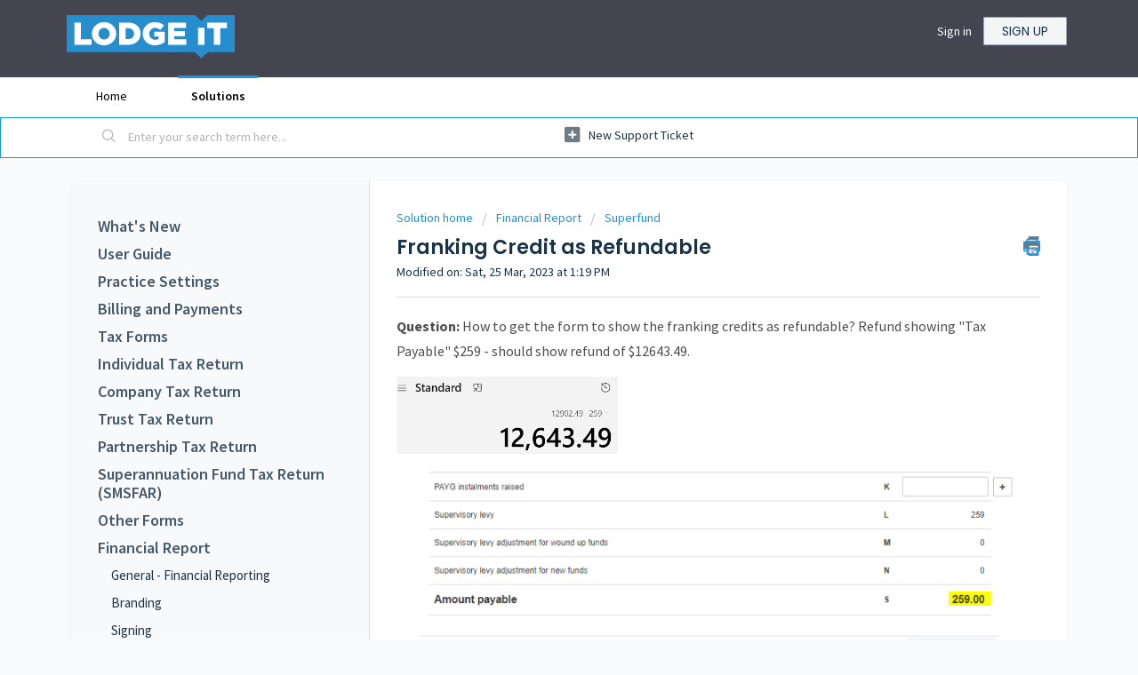

--- FILE ---
content_type: text/html; charset=utf-8
request_url: https://help.lodgeit.net.au/support/solutions/articles/60000878897-franking-credit-as-refundable
body_size: 12387
content:
<!DOCTYPE html>
       
        <!--[if lt IE 7]><html class="no-js ie6 dew-dsm-theme " lang="en" dir="ltr" data-date-format="non_us"><![endif]-->       
        <!--[if IE 7]><html class="no-js ie7 dew-dsm-theme " lang="en" dir="ltr" data-date-format="non_us"><![endif]-->       
        <!--[if IE 8]><html class="no-js ie8 dew-dsm-theme " lang="en" dir="ltr" data-date-format="non_us"><![endif]-->       
        <!--[if IE 9]><html class="no-js ie9 dew-dsm-theme " lang="en" dir="ltr" data-date-format="non_us"><![endif]-->       
        <!--[if IE 10]><html class="no-js ie10 dew-dsm-theme " lang="en" dir="ltr" data-date-format="non_us"><![endif]-->       
        <!--[if (gt IE 10)|!(IE)]><!--><html class="no-js  dew-dsm-theme " lang="en" dir="ltr" data-date-format="non_us"><!--<![endif]-->
	<head>
		
		<!-- Title for the page -->
<title> Franking Credit as Refundable : LodgeiT </title>

<!-- Meta information -->

      <meta charset="utf-8" />
      <meta http-equiv="X-UA-Compatible" content="IE=edge,chrome=1" />
      <meta name="description" content= "" />
      <meta name="author" content= "" />
       <meta property="og:title" content="Franking Credit as Refundable" />  <meta property="og:url" content="https://help.lodgeit.net.au/support/solutions/articles/60000878897-franking-credit-as-refundable" />  <meta property="og:description" content=" Question: How to get the form to show the franking credits as refundable? Refund showing &amp;quot;Tax Payable&amp;quot; $259 - should show refund of $12643.49.        Answer: Please mark Section 8 as YES on both items. This should resolve the issue.   " />  <meta property="og:image" content="https://s3.amazonaws.com/cdn.freshdesk.com/data/helpdesk/attachments/production/60001489142/logo/DoJqYxF_TeHNBxbR4EImGOB3ctnye7IsjQ.png?X-Amz-Algorithm=AWS4-HMAC-SHA256&amp;amp;X-Amz-Credential=AKIAS6FNSMY2XLZULJPI%2F20260115%2Fus-east-1%2Fs3%2Faws4_request&amp;amp;X-Amz-Date=20260115T225608Z&amp;amp;X-Amz-Expires=604800&amp;amp;X-Amz-SignedHeaders=host&amp;amp;X-Amz-Signature=ede902ddfcb4ddd9c79c01024f322fea0d6987e862694224451b5d4792af9796" />  <meta property="og:site_name" content="LodgeiT" />  <meta property="og:type" content="article" />  <meta name="twitter:title" content="Franking Credit as Refundable" />  <meta name="twitter:url" content="https://help.lodgeit.net.au/support/solutions/articles/60000878897-franking-credit-as-refundable" />  <meta name="twitter:description" content=" Question: How to get the form to show the franking credits as refundable? Refund showing &amp;quot;Tax Payable&amp;quot; $259 - should show refund of $12643.49.        Answer: Please mark Section 8 as YES on both items. This should resolve the issue.   " />  <meta name="twitter:image" content="https://s3.amazonaws.com/cdn.freshdesk.com/data/helpdesk/attachments/production/60001489142/logo/DoJqYxF_TeHNBxbR4EImGOB3ctnye7IsjQ.png?X-Amz-Algorithm=AWS4-HMAC-SHA256&amp;amp;X-Amz-Credential=AKIAS6FNSMY2XLZULJPI%2F20260115%2Fus-east-1%2Fs3%2Faws4_request&amp;amp;X-Amz-Date=20260115T225608Z&amp;amp;X-Amz-Expires=604800&amp;amp;X-Amz-SignedHeaders=host&amp;amp;X-Amz-Signature=ede902ddfcb4ddd9c79c01024f322fea0d6987e862694224451b5d4792af9796" />  <meta name="twitter:card" content="summary" />  <meta name="keywords" content="fund complying, Status of SMSF" />  <link rel="canonical" href="https://help.lodgeit.net.au/support/solutions/articles/60000878897-franking-credit-as-refundable" /> 

<!-- Responsive setting -->
<link rel="apple-touch-icon" href="https://s3.amazonaws.com/cdn.freshdesk.com/data/helpdesk/attachments/production/60001489098/fav_icon/EBzNh739ztugFqArdspx4WKiaIW5y6_VXA.ico" />
        <link rel="apple-touch-icon" sizes="72x72" href="https://s3.amazonaws.com/cdn.freshdesk.com/data/helpdesk/attachments/production/60001489098/fav_icon/EBzNh739ztugFqArdspx4WKiaIW5y6_VXA.ico" />
        <link rel="apple-touch-icon" sizes="114x114" href="https://s3.amazonaws.com/cdn.freshdesk.com/data/helpdesk/attachments/production/60001489098/fav_icon/EBzNh739ztugFqArdspx4WKiaIW5y6_VXA.ico" />
        <link rel="apple-touch-icon" sizes="144x144" href="https://s3.amazonaws.com/cdn.freshdesk.com/data/helpdesk/attachments/production/60001489098/fav_icon/EBzNh739ztugFqArdspx4WKiaIW5y6_VXA.ico" />
        <meta name="viewport" content="width=device-width, initial-scale=1.0, maximum-scale=5.0, user-scalable=yes" /> 
		
		<!-- Adding meta tag for CSRF token -->
		<meta name="csrf-param" content="authenticity_token" />
<meta name="csrf-token" content="eb+9h8863gwbdaKXCG+apw+M6x/LtvVQoQLc+9wfv+7K51Qm4QsboF27wm448IOYhR4zoIwWleX18XaBS0izaw==" />
		<!-- End meta tag for CSRF token -->
		
		<!-- Fav icon for portal -->
		<link rel='shortcut icon' href='https://s3.amazonaws.com/cdn.freshdesk.com/data/helpdesk/attachments/production/60001489098/fav_icon/EBzNh739ztugFqArdspx4WKiaIW5y6_VXA.ico' />

		<!-- Base stylesheet -->
 
		<link rel="stylesheet" media="print" href="https://assets5.freshdesk.com/assets/cdn/portal_print-6e04b27f27ab27faab81f917d275d593fa892ce13150854024baaf983b3f4326.css" />
	  		<link rel="stylesheet" media="screen" href="https://assets9.freshdesk.com/assets/cdn/falcon_portal_utils-a58414d6bc8bc6ca4d78f5b3f76522e4970de435e68a5a2fedcda0db58f21600.css" />	

		
		<!-- Theme stylesheet -->

		<link href="/support/theme.css?v=4&amp;d=1761117939" media="screen" rel="stylesheet" type="text/css">

		<!-- Google font url if present -->
		<link href='https://fonts.googleapis.com/css?family=Source+Sans+Pro:regular,italic,600,700,700italic|Poppins:regular,600,700' rel='stylesheet' type='text/css' nonce='guM7PuHplyRkd6Mqe2wl3A=='>

		<!-- Including default portal based script framework at the top -->
		<script src="https://assets5.freshdesk.com/assets/cdn/portal_head_v2-d07ff5985065d4b2f2826fdbbaef7df41eb75e17b915635bf0413a6bc12fd7b7.js"></script>
		<!-- Including syntexhighlighter for portal -->
		<script src="https://assets9.freshdesk.com/assets/cdn/prism-841b9ba9ca7f9e1bc3cdfdd4583524f65913717a3ab77714a45dd2921531a402.js"></script>

		

		<!-- Access portal settings information via javascript -->
		 <script type="text/javascript">     var portal = {"language":"en","name":"LodgeiT","contact_info":"","current_page_name":"article_view","current_tab":"solutions","vault_service":{"url":"https://vault-service.freshworks.com/data","max_try":2,"product_name":"fd"},"current_account_id":1333890,"preferences":{"bg_color":"#f8fafb","header_color":"#444551","help_center_color":"#f8fafb","footer_color":"#183247","tab_color":"#ffffff","tab_hover_color":"#1695ea","btn_background":"#f3f5f7","btn_primary_background":"#1695ea","base_font":"Source Sans Pro","text_color":"#183247","headings_font":"Poppins","headings_color":"#183247","link_color":"#183247","link_color_hover":"#1695ea","input_focus_ring_color":"#1695ea","non_responsive":"false","personalized_articles":true},"image_placeholders":{"spacer":"https://assets8.freshdesk.com/assets/misc/spacer.gif","profile_thumb":"https://assets10.freshdesk.com/assets/misc/profile_blank_thumb-4a7b26415585aebbd79863bd5497100b1ea52bab8df8db7a1aecae4da879fd96.jpg","profile_medium":"https://assets4.freshdesk.com/assets/misc/profile_blank_medium-1dfbfbae68bb67de0258044a99f62e94144f1cc34efeea73e3fb85fe51bc1a2c.jpg"},"falcon_portal_theme":true,"current_object_id":60000878897};     var attachment_size = 20;     var blocked_extensions = "";     var allowed_extensions = "";     var store = { 
        ticket: {},
        portalLaunchParty: {} };    store.portalLaunchParty.ticketFragmentsEnabled = false;    store.pod = "us-east-1";    store.region = "US"; </script> 


			
	</head>
	<body>
            	
		
		
		
	<header class="banner">
		<div class="banner-wrapper page">
			<div class="banner-title">
				<a href="https://go.lodgeit.net.au"class='portal-logo'><span class="portal-img"><i></i>
                    <img src='https://s3.amazonaws.com/cdn.freshdesk.com/data/helpdesk/attachments/production/60001489142/logo/DoJqYxF_TeHNBxbR4EImGOB3ctnye7IsjQ.png' alt="Logo"
                        onerror="default_image_error(this)" data-type="logo" />
                 </span></a>
				<h1 class="ellipsis heading">LodgeiT</h1>
			</div>
			<nav class="banner-nav">
				<!-- <div class="welcome">Welcome <b></b> </div>  <b><a href="/support/login"><b>Login</b></a></b>-->
              	<a href="https://go.lodgeit.net.au/signin">Sign in</a>
            	<a href="https://go.lodgeit.net.au/signup?utm_source=help_portal&utm_medium=Franking Credit as Refundable">Sign up</a>
			</nav>
		</div>
	</header>
	<nav class="page-tabs">
		<div class="page no-padding no-header-tabs">
			
				<a data-toggle-dom="#header-tabs" href="#" data-animated="true" class="mobile-icon-nav-menu show-in-mobile"></a>
				<div class="nav-link" id="header-tabs">
					
						
							<a href="/support/home" class="">Home</a>
						
					
						
							<a href="/support/solutions" class="active">Solutions</a>
						
					
				</div>
			
		</div>
	</nav>

<!-- Search and page links for the page -->

	<section class="help-center-sc rounded-6">
		<div class="page no-padding">
		<div class="hc-search">
			<div class="hc-search-c">
				<form class="hc-search-form print--remove" autocomplete="off" action="/support/search/solutions" id="hc-search-form" data-csrf-ignore="true">
	<div class="hc-search-input">
	<label for="support-search-input" class="hide">Enter your search term here...</label>
		<input placeholder="Enter your search term here..." type="text"
			name="term" class="special" value=""
            rel="page-search" data-max-matches="10" id="support-search-input">
	</div>
	<div class="hc-search-button">
		<button class="btn btn-primary" aria-label="Search" type="submit" autocomplete="off">
			<i class="mobile-icon-search hide-tablet"></i>
			<span class="hide-in-mobile">
				Search
			</span>
		</button>
	</div>
</form>
			</div>
		</div>
		<div class="hc-nav ">
			 <nav>   <div>
              <a href="/support/tickets/new" class="mobile-icon-nav-newticket new-ticket ellipsis" title="New support ticket">
                <span> New support ticket </span>
              </a>
            </div>   <div>
              <a href="/support/tickets" class="mobile-icon-nav-status check-status ellipsis" title="Check ticket status">
                <span>Check ticket status</span>
              </a>
            </div>  </nav>
		</div>
		</div>
	</section>



<div class="page">
	
	
	<!-- Search and page links for the page -->
	

	<!-- Notification Messages -->
	 <div class="alert alert-with-close notice hide" id="noticeajax"></div> 

	
	<div class="c-wrapper">		
		<script type="text/javascript"> 
  jQuery(document).ready(function() {
    var $ = jQuery;
  	$('.article-nav')
      .on('click', '.an-folders > li > a', function() {
        $(this).closest('li').toggleClass('opened');
      	return false;
      });
  });
</script>

<section class="sidebar left article-nav content rounded-6 fc-related-articles">
  <ul class="an-categories">
  	
             
            <li class="">
                
              		
                  
                    
                      
                        
                      
                    
                    
                      
              	

              	<a href="/support/solutions/articles/60000661527-faq-multiple-sbr-partner" title="What's New">What's New</a>

                
            </li>                
        
    
             
            <li class="">
                
              		
                  
                    
                      
                        
                      
                    
                    
                      
              	

              	<a href="/support/solutions/articles/60000682982-learn-lodgeit-via-gotowebinar-live-demo-" title="User Guide">User Guide</a>

                
            </li>                
        
    
             
            <li class="">
                
              		
                  
                    
                      
                        
                      
                    
                    
                      
              	

              	<a href="/support/solutions/articles/60000609248-connect-lodgeit-to-ato" title="Practice Settings">Practice Settings</a>

                
            </li>                
        
    
             
            <li class="">
                
              		
                  
                    
                      
                        
                      
                    
                    
                      
              	

              	<a href="/support/solutions/articles/60000609145-billing-page" title="Billing and Payments">Billing and Payments</a>

                
            </li>                
        
    
             
            <li class="">
                
              		
                  
                    
                      
                        
                      
                    
                    
                      
              	

              	<a href="/support/solutions/articles/60001568945-prompt-the-form-is-not-supported" title="Tax Forms">Tax Forms</a>

                
            </li>                
        
    
             
            <li class="">
                
              		
                  
                    
                      
                        
                      
                    
                    
                      
              	

              	<a href="/support/solutions/articles/60000609114-activate-individual-tax-return-reporting-module-manage-sections" title="Individual Tax Return">Individual Tax Return</a>

                
            </li>                
        
    
             
            <li class="">
                
              		
                  
                    
                      
                        
                      
                    
                    
                      
              	

              	<a href="/support/solutions/articles/60000609144-preparation-of-company-tax-return-ctr-" title="Company Tax Return">Company Tax Return</a>

                
            </li>                
        
    
             
            <li class="">
                
              		
                  
                    
                      
                        
                      
                    
                    
                      
              	

              	<a href="/support/solutions/articles/60000609416-preparation-of-trust-tax-return-trt-" title="Trust Tax Return">Trust Tax Return</a>

                
            </li>                
        
    
             
            <li class="">
                
              		
                  
                    
                      
                        
                      
                    
                    
                      
              	

              	<a href="/support/solutions/articles/60000609115-activate-partnership-tax-return-reporting-module" title="Partnership Tax Return">Partnership Tax Return</a>

                
            </li>                
        
    
             
            <li class="">
                
              		
                  
                    
                      
                        
                      
                    
                    
                      
              	

              	<a href="/support/solutions/articles/60000609508-preparation-of-self-managed-superannuation-fund-smsf-" title="Superannuation Fund Tax Return (SMSFAR)">Superannuation Fund Tax Return (SMSFAR)</a>

                
            </li>                
        
    
             
            <li class="">
                
              		
                  
                    
                      
                        
                      
                    
                    
                      
              	

              	<a href="/support/solutions/articles/60000609242-preparation-of-activity-statement-bas-" title="Other Forms">Other Forms</a>

                
            </li>                
        
    
             
            <li class="opened">
                
              	

              	<a href="/support/solutions/60000322897" title="Financial Report">Financial Report</a>

                
                <ul class="an-folders opened">
                  
                  	
                  		<li class="">  
                          <a href="/support/solutions/folders/60000479991" title="General - Financial Reporting">General - Financial Reporting</a>
                          <ul class="an-articles">
                            
                              
                                  <li class="an-article">
                                    <a href="/support/solutions/articles/60000668416-the-lodgeit-approach-to-preparing-financial-reports" title="The LodgeiT Approach to Preparing Financial Reports" class="">The LodgeiT Approach to Preparing Financial Reports</a>
                                  </li>
                              
                                  <li class="an-article">
                                    <a href="/support/solutions/articles/60000609469-report-building-overview-financial-report-manage-and-modify" title="Report Building Overview: "Financial Report" Manage and Modify" class="">Report Building Overview: "Financial Report" Manage and Modify</a>
                                  </li>
                              
                                  <li class="an-article">
                                    <a href="/support/solutions/articles/60001207549-basic-financial-report-free-version-" title="Basic "Financial Report" (Free Version)" class="">Basic "Financial Report" (Free Version)</a>
                                  </li>
                              
                                  <li class="an-article">
                                    <a href="/support/solutions/articles/60000940148-financial-report-pro-advanced-and-paid-version" title="Financial Report PRO / Advanced and Paid Version" class="">Financial Report PRO / Advanced and Paid Version</a>
                                  </li>
                              
                                  <li class="an-article">
                                    <a href="/support/solutions/articles/60001485139-general-purpose-financial-statements-reports" title="General Purpose Financial Statements/Reports" class="">General Purpose Financial Statements/Reports</a>
                                  </li>
                              
                                  <li class="an-article">
                                    <a href="/support/solutions/articles/60001495058-general-purpose-financial-statement-gpfs-tier-2" title="General Purpose Financial Statement (GPFS) Tier 2" class="">General Purpose Financial Statement (GPFS) Tier 2</a>
                                  </li>
                              
                                  <li class="an-article">
                                    <a href="/support/solutions/articles/60000717211-interim-financial-report-" title="Interim "Financial Report"" class="">Interim "Financial Report"</a>
                                  </li>
                              
                                  <li class="an-article">
                                    <a href="/support/solutions/articles/60000672541--financial-report-comparison-period" title=""Financial Report" Comparison Period" class="">"Financial Report" Comparison Period</a>
                                  </li>
                              
                                  <li class="an-article">
                                    <a href="/support/solutions/articles/60000720425-how-to-create-monthly-financial-report-" title="How to Create Monthly Financial Report?" class="">How to Create Monthly Financial Report?</a>
                                  </li>
                              
                                  <li class="an-article">
                                    <a href="/support/solutions/articles/60000680095-print-option-for-financial-report-" title="Print option for "Financial Report"" class="">Print option for "Financial Report"</a>
                                  </li>
                              
                                  <li class="an-article">
                                    <a href="/support/solutions/articles/60000698483-batch-publishing-of-financial-reports-" title="Batch "Publishing" of "Financial Reports"" class="">Batch "Publishing" of "Financial Reports"</a>
                                  </li>
                              
                                  <li class="an-article">
                                    <a href="/support/solutions/articles/60000705950-financial-report-published-status" title="Financial Report - "Published" Status" class="">Financial Report - "Published" Status</a>
                                  </li>
                              
                                  <li class="an-article">
                                    <a href="/support/solutions/articles/60000703730-switching-line-items" title="Switching Line Items" class="">Switching Line Items</a>
                                  </li>
                              
                                  <li class="an-article">
                                    <a href="/support/solutions/articles/60000703731-switching-account-sectors" title="Switching Account Sectors" class="">Switching Account Sectors</a>
                                  </li>
                              
                                  <li class="an-article">
                                    <a href="/support/solutions/articles/60000773758-trust-financial-report-directors-declaration-statement-and-trustee-declaration" title="Trust "Financial Report" - Directors Declaration Statement and Trustee Declaration" class="">Trust "Financial Report" - Directors Declaration Statement and Trustee Declaration</a>
                                  </li>
                              
                                  <li class="an-article">
                                    <a href="/support/solutions/articles/60000784151--opening-retained-earnings-calculation" title=""Opening Retained Earnings" calculation" class="">"Opening Retained Earnings" calculation</a>
                                  </li>
                              
                                  <li class="an-article">
                                    <a href="/support/solutions/articles/60000868006-modify-notes-in-financial-statements" title="Modify "Notes" in Financial Statements" class="">Modify "Notes" in Financial Statements</a>
                                  </li>
                              
                                  <li class="an-article">
                                    <a href="/support/solutions/articles/60000880724--duplicate-report-for-financial-report" title=""Duplicate" report for Financial Report" class="">"Duplicate" report for Financial Report</a>
                                  </li>
                              
                                  <li class="an-article">
                                    <a href="/support/solutions/articles/60000905803-financial-report-s-trading-revenue-" title="Financial Report's "Trading Revenue"" class="">Financial Report's "Trading Revenue"</a>
                                  </li>
                              
                                  <li class="an-article">
                                    <a href="/support/solutions/articles/60001221179-how-to-change-prepared-by-via-financial-reports-cover-page-" title="How to change "Prepared by" via Financial Reports cover page?" class="">How to change "Prepared by" via Financial Reports cover page?</a>
                                  </li>
                              
                                  <li class="an-article">
                                    <a href="/support/solutions/articles/60001237897-consolidated-group" title="Consolidated Group" class="">Consolidated Group</a>
                                  </li>
                              
                                  <li class="an-article">
                                    <a href="/support/solutions/articles/60001409688--net-cash-flows-from-investing-activities-" title=""Net Cash flows from Investing Activities"" class="">"Net Cash flows from Investing Activities"</a>
                                  </li>
                              
                                  <li class="an-article">
                                    <a href="/support/solutions/articles/60001483466-financial-report-tfn-witholding-tax-credit-distribution-to-beneficiaries" title="Financial Report: TFN witholding tax credit distribution to beneficiaries" class="">Financial Report: TFN witholding tax credit distribution to beneficiaries</a>
                                  </li>
                              
                                  <li class="an-article">
                                    <a href="/support/solutions/articles/60001487724--not-for-profit-financial-report" title=""Not-for-Profit" Financial Report" class="">"Not-for-Profit" Financial Report</a>
                                  </li>
                              
                                  <li class="an-article">
                                    <a href="/support/solutions/articles/60001495501-duplicate-page-for-financial-report" title="Duplicate page for Financial Report" class="">Duplicate page for Financial Report</a>
                                  </li>
                              
                                  <li class="an-article">
                                    <a href="/support/solutions/articles/60001495724-remove-delete-financial-report" title="Remove/Delete Financial Report" class="">Remove/Delete Financial Report</a>
                                  </li>
                              
                                  <li class="an-article">
                                    <a href="/support/solutions/articles/60001516706-financial-report-rounding-off" title="Financial Report: Rounding off" class="">Financial Report: Rounding off</a>
                                  </li>
                              
                                  <li class="an-article">
                                    <a href="/support/solutions/articles/60001517643-financial-report-out-to-sign-failed" title="Financial Report: Out to Sign - Failed" class="">Financial Report: Out to Sign - Failed</a>
                                  </li>
                              
                                  <li class="an-article">
                                    <a href="/support/solutions/articles/60001546612-financial-report-adding-a-manual-line-item-and-updating-formula" title="Financial Report: Adding a "Manual" line item and updating Formula" class="">Financial Report: Adding a "Manual" line item and updating Formula</a>
                                  </li>
                              
                                  <li class="an-article">
                                    <a href="/support/solutions/articles/60001567852-how-to-edit-or-undo-an-action-while-working-on-the-financial-report-" title="How to edit or undo an action while working on the financial report?" class="">How to edit or undo an action while working on the financial report?</a>
                                  </li>
                              
                                  <li class="an-article">
                                    <a href="/support/solutions/articles/60001571710-unlock-revert-the-financial-report-to-draft-status" title="Unlock: Revert the Financial Report to "Draft" status" class="">Unlock: Revert the Financial Report to "Draft" status</a>
                                  </li>
                              
                                  <li class="an-article">
                                    <a href="/support/solutions/articles/60001608958-token-is-invalid" title="Token is Invalid" class="">Token is Invalid</a>
                                  </li>
                              
                                  <li class="an-article">
                                    <a href="/support/solutions/articles/60001627080-show-cents-in-amount" title="Show Cents in Amount" class="">Show Cents in Amount</a>
                                  </li>
                              
                                  <li class="an-article">
                                    <a href="/support/solutions/articles/60001635382-financial-report-income-tax-expense-" title="Financial Report "Income Tax Expense"" class="">Financial Report "Income Tax Expense"</a>
                                  </li>
                              
                                  <li class="an-article">
                                    <a href="/support/solutions/articles/60001635534--undo-button" title=""Undo" button" class="">"Undo" button</a>
                                  </li>
                              
                                  <li class="an-article">
                                    <a href="/support/solutions/articles/60001639815-grouping-asset-line-items-in-the-financial-statement" title="Grouping Asset Line Items in the Financial Statement" class="">Grouping Asset Line Items in the Financial Statement</a>
                                  </li>
                              
                                  <li class="an-article">
                                    <a href="/support/solutions/articles/60001640247-unexpired-hp" title="Unexpired HP" class="">Unexpired HP</a>
                                  </li>
                              
                                  <li class="an-article">
                                    <a href="/support/solutions/articles/60001640851-q-a-how-to-print-the-pdf-copy-of-partially-signed-financial-report-" title="Q&A: How to print the pdf copy of partially signed financial report?" class="">Q&A: How to print the pdf copy of partially signed financial report?</a>
                                  </li>
                              
                                  <li class="an-article">
                                    <a href="/support/solutions/articles/60001640981-negative-liability-accounts-appearing-as-assets" title="Negative Liability Accounts Appearing as Assets" class="">Negative Liability Accounts Appearing as Assets</a>
                                  </li>
                              
                                  <li class="an-article">
                                    <a href="/support/solutions/articles/60001641370-how-to-edit-account-name-and-group-title-of-the-financial-report-" title="How to edit account name and group title of the financial report?" class="">How to edit account name and group title of the financial report?</a>
                                  </li>
                              
                                  <li class="an-article">
                                    <a href="/support/solutions/articles/60001641432-sort-account-names-financial-report" title="Sort Account Names - Financial Report" class="">Sort Account Names - Financial Report</a>
                                  </li>
                              
                            
                          </ul>
                        </li>
                  	
                  
                  	
                  		<li class="">  
                          <a href="/support/solutions/folders/60000479990" title="Branding">Branding</a>
                          <ul class="an-articles">
                            
                              
                                  <li class="an-article">
                                    <a href="/support/solutions/articles/60000609133-branding-settings-and-logo-emails-and-financial-statements-" title="Branding Settings and Logo (Emails and Financial Statements)" class="">Branding Settings and Logo (Emails and Financial Statements)</a>
                                  </li>
                              
                            
                          </ul>
                        </li>
                  	
                  
                  	
                  		<li class="">  
                          <a href="/support/solutions/folders/60000479989" title="Signing">Signing</a>
                          <ul class="an-articles">
                            
                              
                                  <li class="an-article">
                                    <a href="/support/solutions/articles/60000705934-managing-financial-report-compilation-report" title="Managing "Financial Report" Compilation Report" class="">Managing "Financial Report" Compilation Report</a>
                                  </li>
                              
                                  <li class="an-article">
                                    <a href="/support/solutions/articles/60000713180-signature-and-compilation-report" title="Signature and Compilation Report" class="">Signature and Compilation Report</a>
                                  </li>
                              
                                  <li class="an-article">
                                    <a href="/support/solutions/articles/60000716417-default-signatory-for-financial-report-compilation-" title="Default Signatory (For Financial Report > Compilation)" class="">Default Signatory (For Financial Report > Compilation)</a>
                                  </li>
                              
                                  <li class="an-article">
                                    <a href="/support/solutions/articles/60000609468--financial-report-statements-and-e-signature" title=""Financial Report "Statements and E-Signature" class="">"Financial Report "Statements and E-Signature</a>
                                  </li>
                              
                            
                          </ul>
                        </li>
                  	
                  
                  	
                  		<li class="">  
                          <a href="/support/solutions/folders/60000479984" title="Company">Company</a>
                          <ul class="an-articles">
                            
                              
                                  <li class="an-article">
                                    <a href="/support/solutions/articles/60000609519-preparing-financial-reports-for-a-company" title="Preparing "Financial Reports" for a Company" class="">Preparing "Financial Reports" for a Company</a>
                                  </li>
                              
                                  <li class="an-article">
                                    <a href="/support/solutions/articles/60000609267-demonstrating-producing-company-financial-statement-report-via-quickbooks-online-" title="Demonstrating Producing Company "Financial Statement Report" via 'QuickBooks Online'" class="">Demonstrating Producing Company "Financial Statement Report" via 'QuickBooks Online'</a>
                                  </li>
                              
                                  <li class="an-article">
                                    <a href="/support/solutions/articles/60001003144-accounting-versus-taxable-capital-gain" title="Accounting Versus Taxable Capital Gain" class="">Accounting Versus Taxable Capital Gain</a>
                                  </li>
                              
                            
                          </ul>
                        </li>
                  	
                  
                  	
                  		<li class="">  
                          <a href="/support/solutions/folders/60000479988" title="Individual">Individual</a>
                          <ul class="an-articles">
                            
                              
                                  <li class="an-article">
                                    <a href="/support/solutions/articles/60000624758-preparing-financial-reports-for-a-sole-trader" title="Preparing "Financial Reports" for a Sole Trader" class="">Preparing "Financial Reports" for a Sole Trader</a>
                                  </li>
                              
                                  <li class="an-article">
                                    <a href="/support/solutions/articles/60000803086-ato-liability" title="ATO Liability" class="">ATO Liability</a>
                                  </li>
                              
                                  <li class="an-article">
                                    <a href="/support/solutions/articles/60000812255-share-of-franking-credits-from-managed-funds" title="Share of Franking credits from managed funds" class="">Share of Franking credits from managed funds</a>
                                  </li>
                              
                                  <li class="an-article">
                                    <a href="/support/solutions/articles/60000904257-estimate-includes-complementary-tax-for-special-professional-averaging" title="Estimate: Includes complementary tax for special professional averaging" class="">Estimate: Includes complementary tax for special professional averaging</a>
                                  </li>
                              
                            
                          </ul>
                        </li>
                  	
                  
                  	
                  		<li class="">  
                          <a href="/support/solutions/folders/60000479985" title="Trust">Trust</a>
                          <ul class="an-articles">
                            
                              
                                  <li class="an-article">
                                    <a href="/support/solutions/articles/60000659559-preparing-financial-reports-for-a-trust" title="Preparing "Financial Reports" for a Trust" class="">Preparing "Financial Reports" for a Trust</a>
                                  </li>
                              
                                  <li class="an-article">
                                    <a href="/support/solutions/articles/60000609525-working-with-trusts" title="Working with Trusts" class="">Working with Trusts</a>
                                  </li>
                              
                                  <li class="an-article">
                                    <a href="/support/solutions/articles/60000681067-how-to-distribute-allocate-profit-to-beneficiary-in-trust-financial-report-" title="How to distribute/allocate profit to beneficiary in Trust "Financial Report"" class="">How to distribute/allocate profit to beneficiary in Trust "Financial Report"</a>
                                  </li>
                              
                                  <li class="an-article">
                                    <a href="/support/solutions/articles/60000609520-video-of-a-trust-financial-report-generation-process" title="Video of a Trust "Financial Report" Generation Process" class="">Video of a Trust "Financial Report" Generation Process</a>
                                  </li>
                              
                                  <li class="an-article">
                                    <a href="/support/solutions/articles/60001495766-working-with-trust-accounts" title="Working with Trust Accounts" class="">Working with Trust Accounts</a>
                                  </li>
                              
                            
                          </ul>
                        </li>
                  	
                  
                  	
                  		<li class="">  
                          <a href="/support/solutions/folders/60000479986" title="Partnership">Partnership</a>
                          <ul class="an-articles">
                            
                              
                                  <li class="an-article">
                                    <a href="/support/solutions/articles/60000609517-preparing-financial-reports-for-a-partnership" title="Preparing "Financial Reports" for a Partnership" class="">Preparing "Financial Reports" for a Partnership</a>
                                  </li>
                              
                                  <li class="an-article">
                                    <a href="/support/solutions/articles/60000681066-how-to-distribute-partners-profit-distribution-summary-in-partnership-financial-reports-" title="How to distribute "Partners Profit Distribution Summary" in Partnership "Financial Reports"" class="">How to distribute "Partners Profit Distribution Summary" in Partnership "Financial Reports"</a>
                                  </li>
                              
                            
                          </ul>
                        </li>
                  	
                  
                  	
                  		<li class="opened">  
                          <a href="/support/solutions/folders/60000479987" title="Superfund">Superfund</a>
                          <ul class="an-articles">
                            
                              
                                  <li class="an-article">
                                    <a href="/support/solutions/articles/60000697649-preparing-financial-reports-for-a-superannuation-fund-smsf-" title="Preparing "Financial Reports" for a Superannuation Fund (SMSF)" class="">Preparing "Financial Reports" for a Superannuation Fund (SMSF)</a>
                                  </li>
                              
                                  <li class="an-article">
                                    <a href="/support/solutions/articles/60001525786-producing-financial-reports-for-a-self-managed-superannuation-fund" title="Producing Financial Reports for a Self Managed Superannuation Fund" class="">Producing Financial Reports for a Self Managed Superannuation Fund</a>
                                  </li>
                              
                                  <li class="an-article">
                                    <a href="/support/solutions/articles/60000697648-how-to-distribute-members-profit-distribution-summary-in-superannuation-fund-smsf-financial-repor" title="How to distribute "Members Profit Distribution Summary" in Superannuation Fund (SMSF) Financial Report" class="">How to distribute "Members Profit Distribution Summary" in Superannuation Fund (SMSF) Financial Report</a>
                                  </li>
                              
                                  <li class="an-article">
                                    <a href="/support/solutions/articles/60000878897-franking-credit-as-refundable" title="Franking Credit as Refundable" class="selected">Franking Credit as Refundable</a>
                                  </li>
                              
                            
                          </ul>
                        </li>
                  	
                  
                  	
                  		<li class="">  
                          <a href="/support/solutions/folders/60000499636" title="Legal Documents / Templates">Legal Documents / Templates</a>
                          <ul class="an-articles">
                            
                              
                                  <li class="an-article">
                                    <a href="/support/solutions/articles/60001292180-report-templates-legal-documents-templates" title="Report Templates: Legal Documents/Templates" class="">Report Templates: Legal Documents/Templates</a>
                                  </li>
                              
                            
                          </ul>
                        </li>
                  	
                  
              </ul>
              
            </li>                
        
    
             
            <li class="">
                
              		
                  
                    
                      
                        
                      
                    
                    
                      
              	

              	<a href="/support/solutions/articles/60000609452-settings-import-financials-" title="Integrations">Integrations</a>

                
            </li>                
        
    
             
            <li class="">
                
              		
                  
                    
                      
                        
                      
                    
                    
                      
              	

              	<a href="/support/solutions/articles/60000708858-what-is-a-financial-import-" title="Importing Financials">Importing Financials</a>

                
            </li>                
        
    
             
            <li class="">
                
              		
                  
                    
                      
                        
                      
                    
                    
                      
              	

              	<a href="/support/solutions/articles/60000690546-accounting-and-tax-facts-for-dividends" title="General Accounting & Tax Knowledge">General Accounting & Tax Knowledge</a>

                
            </li>                
        
    
             
            <li class="">
                
              		
                  
                    
                      
                        
                      
                    
                    
                      
              	

              	<a href="/support/solutions/articles/60000609509-using-working-papers" title="LodgeiT Tools and Storage">LodgeiT Tools and Storage</a>

                
            </li>                
        
    
             
            <li class="">
                
              		
                  
                    
                      
                        
                      
                    
                    
                      
              	

              	<a href="/support/solutions/articles/60000609101-cmn-ato-gen-430018" title="Resources">Resources</a>

                
            </li>                
        
    
             
            <li class="">
                
              		
                  
                    
                      
                        
                      
                    
                    
                      
              	

              	<a href="/support/solutions/articles/60000714765-accfx-login" title="LodgeiT Labs">LodgeiT Labs</a>

                
            </li>                
        
    
        
    
        
    
        
    
</ul>  

</section>
<section class="main content right rounded-6 min-height-on-desktop fc-article-show" id="article-show-60000878897">
	<div class="breadcrumb">
		<a href="/support/solutions"> Solution home </a>
		<a href="/support/solutions/60000322897">Financial Report</a>
		<a href="/support/solutions/folders/60000479987">Superfund</a>
	</div>
	<b class="page-stamp page-stamp-article">
		<b class="icon-page-article"></b>
	</b>

	<h2 class="heading">Franking Credit as Refundable
		<a href="javascript:print();" class="icon-print solution-print-icon" title="Print this Article"></a>
	</h2>
	
	<p>Modified on: Sat, 25 Mar, 2023 at  1:19 PM</p>
	<hr />
	

	<article class="article-body" id="article-body" rel="image-enlarge">
		<p dir="ltr"><strong>Question:&nbsp;</strong>How to get the form to show the franking credits as refundable? Refund showing "Tax Payable" $259 - should show refund of $12643.49.</p><p dir="ltr"><img src="https://s3.amazonaws.com/cdn.freshdesk.com/data/helpdesk/attachments/production/60085274700/original/-BMGzHEWNHbNWiCOuwyliY16L5Ve6XVpgg.png?1679721393" style="width: 249px;" class="fr-fic fr-fil fr-dib" data-attachment="[object Object]" data-id="60085274700"></p><p dir="ltr"><img src="https://s3.amazonaws.com/cdn.freshdesk.com/data/helpdesk/attachments/production/60085274691/original/eK8X1-IEIPJsJXJr6A18bibG3ZVxinMxtQ.png?1679721337" style="width: auto;" class="fr-fic fr-fil fr-dib" data-attachment="[object Object]" data-id="60085274691"></p><p dir="ltr"><img src="https://s3.amazonaws.com/cdn.freshdesk.com/data/helpdesk/attachments/production/60085274688/original/rCK8PjsHmtPuMUJouOGvGWidCggjpk8ebg.png?1679721296" style="width: auto;" class="fr-fic fr-fil fr-dib" data-attachment="[object Object]" data-id="60085274688"></p><p dir="ltr"><strong>Answer:&nbsp;</strong>Please mark Section 8 as <strong>YES </strong>on both items. This should resolve the issue.</p><p dir="ltr"><img src="https://s3.amazonaws.com/cdn.freshdesk.com/data/helpdesk/attachments/production/60085274732/original/dbm_XDTYjtgT-VvcYbtVCTWoMrSHwHo49A.png?1679721541" style="width: auto;" class="fr-fic fr-fil fr-dib" data-attachment="[object Object]" data-id="60085274732"></p>
	</article>

	<hr />	
		

		<p class="article-vote" id="voting-container" 
											data-user-id="" 
											data-article-id="60000878897"
											data-language="en">
										Did you find it helpful?<span data-href="/support/solutions/articles/60000878897/thumbs_up" class="vote-up a-link" id="article_thumbs_up" 
									data-remote="true" data-method="put" data-update="#voting-container" 
									data-user-id=""
									data-article-id="60000878897"
									data-language="en"
									data-update-with-message="Glad we could be helpful. Thanks for the feedback.">
								Yes</span><span class="vote-down-container"><span data-href="/support/solutions/articles/60000878897/thumbs_down" class="vote-down a-link" id="article_thumbs_down" 
									data-remote="true" data-method="put" data-update="#vote-feedback-form" 
									data-user-id=""
									data-article-id="60000878897"
									data-language="en"
									data-hide-dom="#voting-container" data-show-dom="#vote-feedback-container">
								No</span></span></p><a class="hide a-link" id="vote-feedback-form-link" data-hide-dom="#vote-feedback-form-link" data-show-dom="#vote-feedback-container">Send feedback</a><div id="vote-feedback-container"class="hide">	<div class="lead">Sorry we couldn't be helpful. Help us improve this article with your feedback.</div>	<div id="vote-feedback-form">		<div class="sloading loading-small loading-block"></div>	</div></div>
		
</section>
	</div>
	

	

</div>

	<footer class="footer rounded-6">
		<nav class="footer-links page no-padding">
			
					
						<a href="/support/home" class="">Home</a>
					
						<a href="/support/solutions" class="active">Solutions</a>
					
			
			
			
            <a href="https://go.lodgeit.net.au/signin">Sign in</a>
            <a href="https://go.lodgeit.net.au/signup?utm_source=help_portal&utm_medium=Franking Credit as Refundable">Sign up</a>
		</nav>
	</footer>
	




			<script src="https://assets10.freshdesk.com/assets/cdn/portal_bottom-0fe88ce7f44d512c644a48fda3390ae66247caeea647e04d017015099f25db87.js"></script>

		<script src="https://assets9.freshdesk.com/assets/cdn/redactor-642f8cbfacb4c2762350a557838bbfaadec878d0d24e9a0d8dfe90b2533f0e5d.js"></script> 
		<script src="https://assets10.freshdesk.com/assets/cdn/lang/en-4a75f878b88f0e355c2d9c4c8856e16e0e8e74807c9787aaba7ef13f18c8d691.js"></script>
		<!-- for i18n-js translations -->
  		<script src="https://assets6.freshdesk.com/assets/cdn/i18n/portal/en-7dc3290616af9ea64cf8f4a01e81b2013d3f08333acedba4871235237937ee05.js"></script>
		<!-- Including default portal based script at the bottom -->
		<script nonce="guM7PuHplyRkd6Mqe2wl3A==">
//<![CDATA[
	
	jQuery(document).ready(function() {
					
		// Setting the locale for moment js
		moment.lang('en');

		var validation_meassages = {"required":"This field is required.","remote":"Please fix this field.","email":"Please enter a valid email address.","url":"Please enter a valid URL.","date":"Please enter a valid date.","dateISO":"Please enter a valid date ( ISO ).","number":"Please enter a valid number.","digits":"Please enter only digits.","creditcard":"Please enter a valid credit card number.","equalTo":"Please enter the same value again.","two_decimal_place_warning":"Value cannot have more than 2 decimal digits","select2_minimum_limit":"Please type %{char_count} or more letters","select2_maximum_limit":"You can only select %{limit} %{container}","maxlength":"Please enter no more than {0} characters.","minlength":"Please enter at least {0} characters.","rangelength":"Please enter a value between {0} and {1} characters long.","range":"Please enter a value between {0} and {1}.","max":"Please enter a value less than or equal to {0}.","min":"Please enter a value greater than or equal to {0}.","select2_maximum_limit_jq":"You can only select {0} {1}","facebook_limit_exceed":"Your Facebook reply was over 8000 characters. You'll have to be more clever.","messenger_limit_exceeded":"Oops! You have exceeded Messenger Platform's character limit. Please modify your response.","not_equal_to":"This element should not be equal to","email_address_invalid":"One or more email addresses are invalid.","twitter_limit_exceed":"Oops! You have exceeded Twitter's character limit. You'll have to modify your response.","password_does_not_match":"The passwords don't match. Please try again.","valid_hours":"Please enter a valid hours.","reply_limit_exceed":"Your reply was over 2000 characters. You'll have to be more clever.","url_format":"Invalid URL format","url_without_slash":"Please enter a valid URL without '/'","link_back_url":"Please enter a valid linkback URL","requester_validation":"Please enter a valid requester details or <a href=\"#\" id=\"add_requester_btn_proxy\">add new requester.</a>","agent_validation":"Please enter valid agent details","email_or_phone":"Please enter a Email or Phone Number","upload_mb_limit":"Upload exceeds the available 15MB limit","invalid_image":"Invalid image format","atleast_one_role":"At least one role is required for the agent","invalid_time":"Invalid time.","remote_fail":"Remote validation failed","trim_spaces":"Auto trim of leading & trailing whitespace","hex_color_invalid":"Please enter a valid hex color value.","name_duplication":"The name already exists.","invalid_value":"Invalid value","invalid_regex":"Invalid Regular Expression","same_folder":"Cannot move to the same folder.","maxlength_255":"Please enter less than 255 characters","decimal_digit_valid":"Value cannot have more than 2 decimal digits","atleast_one_field":"Please fill at least {0} of these fields.","atleast_one_portal":"Select atleast one portal.","custom_header":"Please type custom header in the format -  header : value","same_password":"Should be same as Password","select2_no_match":"No matching %{container} found","integration_no_match":"no matching data...","time":"Please enter a valid time","valid_contact":"Please add a valid contact","field_invalid":"This field is invalid","select_atleast_one":"Select at least one option.","ember_method_name_reserved":"This name is reserved and cannot be used. Please choose a different name."}	

		jQuery.extend(jQuery.validator.messages, validation_meassages );


		jQuery(".call_duration").each(function () {
			var format,time;
			if (jQuery(this).data("time") === undefined) { return; }
			if(jQuery(this).hasClass('freshcaller')){ return; }
			time = jQuery(this).data("time");
			if (time>=3600) {
			 format = "hh:mm:ss";
			} else {
				format = "mm:ss";
			}
			jQuery(this).html(time.toTime(format));
		});
	});

	// Shortcuts variables
	var Shortcuts = {"global":{"help":"?","save":"mod+return","cancel":"esc","search":"/","status_dialog":"mod+alt+return","save_cuctomization":"mod+shift+s"},"app_nav":{"dashboard":"g d","tickets":"g t","social":"g e","solutions":"g s","forums":"g f","customers":"g c","reports":"g r","admin":"g a","ticket_new":"g n","compose_email":"g m"},"pagination":{"previous":"alt+left","next":"alt+right","alt_previous":"j","alt_next":"k"},"ticket_list":{"ticket_show":"return","select":"x","select_all":"shift+x","search_view":"v","show_description":"space","unwatch":"w","delete":"#","pickup":"@","spam":"!","close":"~","silent_close":"alt+shift+`","undo":"z","reply":"r","forward":"f","add_note":"n","scenario":"s"},"ticket_detail":{"toggle_watcher":"w","reply":"r","forward":"f","add_note":"n","close":"~","silent_close":"alt+shift+`","add_time":"m","spam":"!","delete":"#","show_activities_toggle":"}","properties":"p","expand":"]","undo":"z","select_watcher":"shift+w","go_to_next":["j","down"],"go_to_previous":["k","up"],"scenario":"s","pickup":"@","collaboration":"d"},"social_stream":{"search":"s","go_to_next":["j","down"],"go_to_previous":["k","up"],"open_stream":["space","return"],"close":"esc","reply":"r","retweet":"shift+r"},"portal_customizations":{"preview":"mod+shift+p"},"discussions":{"toggle_following":"w","add_follower":"shift+w","reply_topic":"r"}};
	
	// Date formats
	var DATE_FORMATS = {"non_us":{"moment_date_with_week":"ddd, D MMM, YYYY","datepicker":"d M, yy","datepicker_escaped":"d M yy","datepicker_full_date":"D, d M, yy","mediumDate":"d MMM, yyyy"},"us":{"moment_date_with_week":"ddd, MMM D, YYYY","datepicker":"M d, yy","datepicker_escaped":"M d yy","datepicker_full_date":"D, M d, yy","mediumDate":"MMM d, yyyy"}};

	var lang = { 
		loadingText: "Please Wait...",
		viewAllTickets: "View all tickets"
	};


//]]>
</script> 

		

		<img src='/support/solutions/articles/60000878897-franking-credit-as-refundable/hit' alt='Article views count' aria-hidden='true'/>
		<script type="text/javascript">
     		I18n.defaultLocale = "en";
     		I18n.locale = "en";
		</script>
			
    	


		<!-- Include dynamic input field script for signup and profile pages (Mint theme) -->

	</body>
</html>
